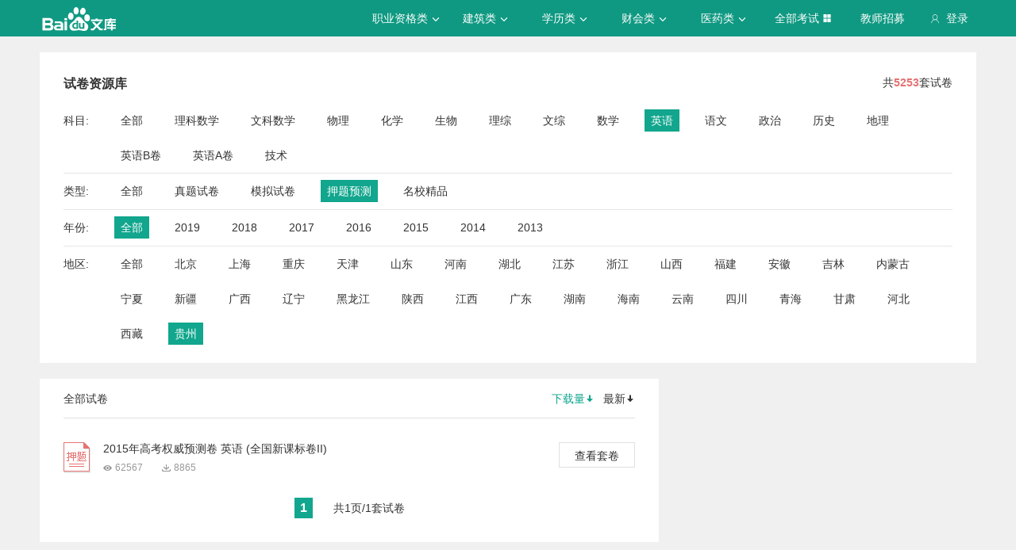

--- FILE ---
content_type: text/css; charset=utf-8
request_url: https://wkstatic.bdimg.com/static/gaokao/static/miti/tikucommon/widget/js/common/login/login_a4bea8e.css
body_size: -92
content:
#passport-login-pop .pass-button-submit{background:#2fad85}#passport-login-pop .pass-button-submit:hover{background:#3fba93}